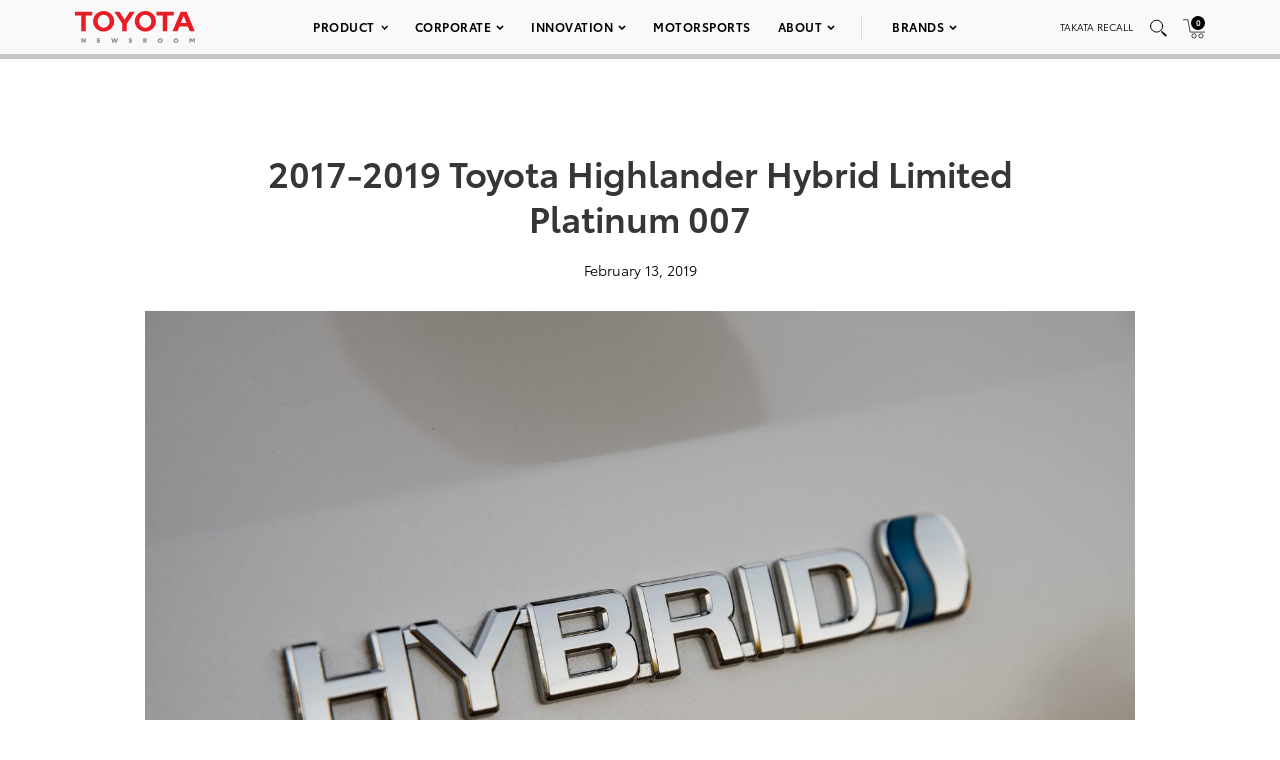

--- FILE ---
content_type: text/html; charset=utf-8
request_url: https://www.google.com/recaptcha/api2/anchor?ar=1&k=6Ldl55gUAAAAAODWLNyPR_2KfYHNm-DfOveo0xfH&co=aHR0cHM6Ly9wcmVzc3Jvb20udG95b3RhLmNvbTo0NDM.&hl=en&v=N67nZn4AqZkNcbeMu4prBgzg&size=normal&anchor-ms=20000&execute-ms=30000&cb=f354332ubsn3
body_size: 49582
content:
<!DOCTYPE HTML><html dir="ltr" lang="en"><head><meta http-equiv="Content-Type" content="text/html; charset=UTF-8">
<meta http-equiv="X-UA-Compatible" content="IE=edge">
<title>reCAPTCHA</title>
<style type="text/css">
/* cyrillic-ext */
@font-face {
  font-family: 'Roboto';
  font-style: normal;
  font-weight: 400;
  font-stretch: 100%;
  src: url(//fonts.gstatic.com/s/roboto/v48/KFO7CnqEu92Fr1ME7kSn66aGLdTylUAMa3GUBHMdazTgWw.woff2) format('woff2');
  unicode-range: U+0460-052F, U+1C80-1C8A, U+20B4, U+2DE0-2DFF, U+A640-A69F, U+FE2E-FE2F;
}
/* cyrillic */
@font-face {
  font-family: 'Roboto';
  font-style: normal;
  font-weight: 400;
  font-stretch: 100%;
  src: url(//fonts.gstatic.com/s/roboto/v48/KFO7CnqEu92Fr1ME7kSn66aGLdTylUAMa3iUBHMdazTgWw.woff2) format('woff2');
  unicode-range: U+0301, U+0400-045F, U+0490-0491, U+04B0-04B1, U+2116;
}
/* greek-ext */
@font-face {
  font-family: 'Roboto';
  font-style: normal;
  font-weight: 400;
  font-stretch: 100%;
  src: url(//fonts.gstatic.com/s/roboto/v48/KFO7CnqEu92Fr1ME7kSn66aGLdTylUAMa3CUBHMdazTgWw.woff2) format('woff2');
  unicode-range: U+1F00-1FFF;
}
/* greek */
@font-face {
  font-family: 'Roboto';
  font-style: normal;
  font-weight: 400;
  font-stretch: 100%;
  src: url(//fonts.gstatic.com/s/roboto/v48/KFO7CnqEu92Fr1ME7kSn66aGLdTylUAMa3-UBHMdazTgWw.woff2) format('woff2');
  unicode-range: U+0370-0377, U+037A-037F, U+0384-038A, U+038C, U+038E-03A1, U+03A3-03FF;
}
/* math */
@font-face {
  font-family: 'Roboto';
  font-style: normal;
  font-weight: 400;
  font-stretch: 100%;
  src: url(//fonts.gstatic.com/s/roboto/v48/KFO7CnqEu92Fr1ME7kSn66aGLdTylUAMawCUBHMdazTgWw.woff2) format('woff2');
  unicode-range: U+0302-0303, U+0305, U+0307-0308, U+0310, U+0312, U+0315, U+031A, U+0326-0327, U+032C, U+032F-0330, U+0332-0333, U+0338, U+033A, U+0346, U+034D, U+0391-03A1, U+03A3-03A9, U+03B1-03C9, U+03D1, U+03D5-03D6, U+03F0-03F1, U+03F4-03F5, U+2016-2017, U+2034-2038, U+203C, U+2040, U+2043, U+2047, U+2050, U+2057, U+205F, U+2070-2071, U+2074-208E, U+2090-209C, U+20D0-20DC, U+20E1, U+20E5-20EF, U+2100-2112, U+2114-2115, U+2117-2121, U+2123-214F, U+2190, U+2192, U+2194-21AE, U+21B0-21E5, U+21F1-21F2, U+21F4-2211, U+2213-2214, U+2216-22FF, U+2308-230B, U+2310, U+2319, U+231C-2321, U+2336-237A, U+237C, U+2395, U+239B-23B7, U+23D0, U+23DC-23E1, U+2474-2475, U+25AF, U+25B3, U+25B7, U+25BD, U+25C1, U+25CA, U+25CC, U+25FB, U+266D-266F, U+27C0-27FF, U+2900-2AFF, U+2B0E-2B11, U+2B30-2B4C, U+2BFE, U+3030, U+FF5B, U+FF5D, U+1D400-1D7FF, U+1EE00-1EEFF;
}
/* symbols */
@font-face {
  font-family: 'Roboto';
  font-style: normal;
  font-weight: 400;
  font-stretch: 100%;
  src: url(//fonts.gstatic.com/s/roboto/v48/KFO7CnqEu92Fr1ME7kSn66aGLdTylUAMaxKUBHMdazTgWw.woff2) format('woff2');
  unicode-range: U+0001-000C, U+000E-001F, U+007F-009F, U+20DD-20E0, U+20E2-20E4, U+2150-218F, U+2190, U+2192, U+2194-2199, U+21AF, U+21E6-21F0, U+21F3, U+2218-2219, U+2299, U+22C4-22C6, U+2300-243F, U+2440-244A, U+2460-24FF, U+25A0-27BF, U+2800-28FF, U+2921-2922, U+2981, U+29BF, U+29EB, U+2B00-2BFF, U+4DC0-4DFF, U+FFF9-FFFB, U+10140-1018E, U+10190-1019C, U+101A0, U+101D0-101FD, U+102E0-102FB, U+10E60-10E7E, U+1D2C0-1D2D3, U+1D2E0-1D37F, U+1F000-1F0FF, U+1F100-1F1AD, U+1F1E6-1F1FF, U+1F30D-1F30F, U+1F315, U+1F31C, U+1F31E, U+1F320-1F32C, U+1F336, U+1F378, U+1F37D, U+1F382, U+1F393-1F39F, U+1F3A7-1F3A8, U+1F3AC-1F3AF, U+1F3C2, U+1F3C4-1F3C6, U+1F3CA-1F3CE, U+1F3D4-1F3E0, U+1F3ED, U+1F3F1-1F3F3, U+1F3F5-1F3F7, U+1F408, U+1F415, U+1F41F, U+1F426, U+1F43F, U+1F441-1F442, U+1F444, U+1F446-1F449, U+1F44C-1F44E, U+1F453, U+1F46A, U+1F47D, U+1F4A3, U+1F4B0, U+1F4B3, U+1F4B9, U+1F4BB, U+1F4BF, U+1F4C8-1F4CB, U+1F4D6, U+1F4DA, U+1F4DF, U+1F4E3-1F4E6, U+1F4EA-1F4ED, U+1F4F7, U+1F4F9-1F4FB, U+1F4FD-1F4FE, U+1F503, U+1F507-1F50B, U+1F50D, U+1F512-1F513, U+1F53E-1F54A, U+1F54F-1F5FA, U+1F610, U+1F650-1F67F, U+1F687, U+1F68D, U+1F691, U+1F694, U+1F698, U+1F6AD, U+1F6B2, U+1F6B9-1F6BA, U+1F6BC, U+1F6C6-1F6CF, U+1F6D3-1F6D7, U+1F6E0-1F6EA, U+1F6F0-1F6F3, U+1F6F7-1F6FC, U+1F700-1F7FF, U+1F800-1F80B, U+1F810-1F847, U+1F850-1F859, U+1F860-1F887, U+1F890-1F8AD, U+1F8B0-1F8BB, U+1F8C0-1F8C1, U+1F900-1F90B, U+1F93B, U+1F946, U+1F984, U+1F996, U+1F9E9, U+1FA00-1FA6F, U+1FA70-1FA7C, U+1FA80-1FA89, U+1FA8F-1FAC6, U+1FACE-1FADC, U+1FADF-1FAE9, U+1FAF0-1FAF8, U+1FB00-1FBFF;
}
/* vietnamese */
@font-face {
  font-family: 'Roboto';
  font-style: normal;
  font-weight: 400;
  font-stretch: 100%;
  src: url(//fonts.gstatic.com/s/roboto/v48/KFO7CnqEu92Fr1ME7kSn66aGLdTylUAMa3OUBHMdazTgWw.woff2) format('woff2');
  unicode-range: U+0102-0103, U+0110-0111, U+0128-0129, U+0168-0169, U+01A0-01A1, U+01AF-01B0, U+0300-0301, U+0303-0304, U+0308-0309, U+0323, U+0329, U+1EA0-1EF9, U+20AB;
}
/* latin-ext */
@font-face {
  font-family: 'Roboto';
  font-style: normal;
  font-weight: 400;
  font-stretch: 100%;
  src: url(//fonts.gstatic.com/s/roboto/v48/KFO7CnqEu92Fr1ME7kSn66aGLdTylUAMa3KUBHMdazTgWw.woff2) format('woff2');
  unicode-range: U+0100-02BA, U+02BD-02C5, U+02C7-02CC, U+02CE-02D7, U+02DD-02FF, U+0304, U+0308, U+0329, U+1D00-1DBF, U+1E00-1E9F, U+1EF2-1EFF, U+2020, U+20A0-20AB, U+20AD-20C0, U+2113, U+2C60-2C7F, U+A720-A7FF;
}
/* latin */
@font-face {
  font-family: 'Roboto';
  font-style: normal;
  font-weight: 400;
  font-stretch: 100%;
  src: url(//fonts.gstatic.com/s/roboto/v48/KFO7CnqEu92Fr1ME7kSn66aGLdTylUAMa3yUBHMdazQ.woff2) format('woff2');
  unicode-range: U+0000-00FF, U+0131, U+0152-0153, U+02BB-02BC, U+02C6, U+02DA, U+02DC, U+0304, U+0308, U+0329, U+2000-206F, U+20AC, U+2122, U+2191, U+2193, U+2212, U+2215, U+FEFF, U+FFFD;
}
/* cyrillic-ext */
@font-face {
  font-family: 'Roboto';
  font-style: normal;
  font-weight: 500;
  font-stretch: 100%;
  src: url(//fonts.gstatic.com/s/roboto/v48/KFO7CnqEu92Fr1ME7kSn66aGLdTylUAMa3GUBHMdazTgWw.woff2) format('woff2');
  unicode-range: U+0460-052F, U+1C80-1C8A, U+20B4, U+2DE0-2DFF, U+A640-A69F, U+FE2E-FE2F;
}
/* cyrillic */
@font-face {
  font-family: 'Roboto';
  font-style: normal;
  font-weight: 500;
  font-stretch: 100%;
  src: url(//fonts.gstatic.com/s/roboto/v48/KFO7CnqEu92Fr1ME7kSn66aGLdTylUAMa3iUBHMdazTgWw.woff2) format('woff2');
  unicode-range: U+0301, U+0400-045F, U+0490-0491, U+04B0-04B1, U+2116;
}
/* greek-ext */
@font-face {
  font-family: 'Roboto';
  font-style: normal;
  font-weight: 500;
  font-stretch: 100%;
  src: url(//fonts.gstatic.com/s/roboto/v48/KFO7CnqEu92Fr1ME7kSn66aGLdTylUAMa3CUBHMdazTgWw.woff2) format('woff2');
  unicode-range: U+1F00-1FFF;
}
/* greek */
@font-face {
  font-family: 'Roboto';
  font-style: normal;
  font-weight: 500;
  font-stretch: 100%;
  src: url(//fonts.gstatic.com/s/roboto/v48/KFO7CnqEu92Fr1ME7kSn66aGLdTylUAMa3-UBHMdazTgWw.woff2) format('woff2');
  unicode-range: U+0370-0377, U+037A-037F, U+0384-038A, U+038C, U+038E-03A1, U+03A3-03FF;
}
/* math */
@font-face {
  font-family: 'Roboto';
  font-style: normal;
  font-weight: 500;
  font-stretch: 100%;
  src: url(//fonts.gstatic.com/s/roboto/v48/KFO7CnqEu92Fr1ME7kSn66aGLdTylUAMawCUBHMdazTgWw.woff2) format('woff2');
  unicode-range: U+0302-0303, U+0305, U+0307-0308, U+0310, U+0312, U+0315, U+031A, U+0326-0327, U+032C, U+032F-0330, U+0332-0333, U+0338, U+033A, U+0346, U+034D, U+0391-03A1, U+03A3-03A9, U+03B1-03C9, U+03D1, U+03D5-03D6, U+03F0-03F1, U+03F4-03F5, U+2016-2017, U+2034-2038, U+203C, U+2040, U+2043, U+2047, U+2050, U+2057, U+205F, U+2070-2071, U+2074-208E, U+2090-209C, U+20D0-20DC, U+20E1, U+20E5-20EF, U+2100-2112, U+2114-2115, U+2117-2121, U+2123-214F, U+2190, U+2192, U+2194-21AE, U+21B0-21E5, U+21F1-21F2, U+21F4-2211, U+2213-2214, U+2216-22FF, U+2308-230B, U+2310, U+2319, U+231C-2321, U+2336-237A, U+237C, U+2395, U+239B-23B7, U+23D0, U+23DC-23E1, U+2474-2475, U+25AF, U+25B3, U+25B7, U+25BD, U+25C1, U+25CA, U+25CC, U+25FB, U+266D-266F, U+27C0-27FF, U+2900-2AFF, U+2B0E-2B11, U+2B30-2B4C, U+2BFE, U+3030, U+FF5B, U+FF5D, U+1D400-1D7FF, U+1EE00-1EEFF;
}
/* symbols */
@font-face {
  font-family: 'Roboto';
  font-style: normal;
  font-weight: 500;
  font-stretch: 100%;
  src: url(//fonts.gstatic.com/s/roboto/v48/KFO7CnqEu92Fr1ME7kSn66aGLdTylUAMaxKUBHMdazTgWw.woff2) format('woff2');
  unicode-range: U+0001-000C, U+000E-001F, U+007F-009F, U+20DD-20E0, U+20E2-20E4, U+2150-218F, U+2190, U+2192, U+2194-2199, U+21AF, U+21E6-21F0, U+21F3, U+2218-2219, U+2299, U+22C4-22C6, U+2300-243F, U+2440-244A, U+2460-24FF, U+25A0-27BF, U+2800-28FF, U+2921-2922, U+2981, U+29BF, U+29EB, U+2B00-2BFF, U+4DC0-4DFF, U+FFF9-FFFB, U+10140-1018E, U+10190-1019C, U+101A0, U+101D0-101FD, U+102E0-102FB, U+10E60-10E7E, U+1D2C0-1D2D3, U+1D2E0-1D37F, U+1F000-1F0FF, U+1F100-1F1AD, U+1F1E6-1F1FF, U+1F30D-1F30F, U+1F315, U+1F31C, U+1F31E, U+1F320-1F32C, U+1F336, U+1F378, U+1F37D, U+1F382, U+1F393-1F39F, U+1F3A7-1F3A8, U+1F3AC-1F3AF, U+1F3C2, U+1F3C4-1F3C6, U+1F3CA-1F3CE, U+1F3D4-1F3E0, U+1F3ED, U+1F3F1-1F3F3, U+1F3F5-1F3F7, U+1F408, U+1F415, U+1F41F, U+1F426, U+1F43F, U+1F441-1F442, U+1F444, U+1F446-1F449, U+1F44C-1F44E, U+1F453, U+1F46A, U+1F47D, U+1F4A3, U+1F4B0, U+1F4B3, U+1F4B9, U+1F4BB, U+1F4BF, U+1F4C8-1F4CB, U+1F4D6, U+1F4DA, U+1F4DF, U+1F4E3-1F4E6, U+1F4EA-1F4ED, U+1F4F7, U+1F4F9-1F4FB, U+1F4FD-1F4FE, U+1F503, U+1F507-1F50B, U+1F50D, U+1F512-1F513, U+1F53E-1F54A, U+1F54F-1F5FA, U+1F610, U+1F650-1F67F, U+1F687, U+1F68D, U+1F691, U+1F694, U+1F698, U+1F6AD, U+1F6B2, U+1F6B9-1F6BA, U+1F6BC, U+1F6C6-1F6CF, U+1F6D3-1F6D7, U+1F6E0-1F6EA, U+1F6F0-1F6F3, U+1F6F7-1F6FC, U+1F700-1F7FF, U+1F800-1F80B, U+1F810-1F847, U+1F850-1F859, U+1F860-1F887, U+1F890-1F8AD, U+1F8B0-1F8BB, U+1F8C0-1F8C1, U+1F900-1F90B, U+1F93B, U+1F946, U+1F984, U+1F996, U+1F9E9, U+1FA00-1FA6F, U+1FA70-1FA7C, U+1FA80-1FA89, U+1FA8F-1FAC6, U+1FACE-1FADC, U+1FADF-1FAE9, U+1FAF0-1FAF8, U+1FB00-1FBFF;
}
/* vietnamese */
@font-face {
  font-family: 'Roboto';
  font-style: normal;
  font-weight: 500;
  font-stretch: 100%;
  src: url(//fonts.gstatic.com/s/roboto/v48/KFO7CnqEu92Fr1ME7kSn66aGLdTylUAMa3OUBHMdazTgWw.woff2) format('woff2');
  unicode-range: U+0102-0103, U+0110-0111, U+0128-0129, U+0168-0169, U+01A0-01A1, U+01AF-01B0, U+0300-0301, U+0303-0304, U+0308-0309, U+0323, U+0329, U+1EA0-1EF9, U+20AB;
}
/* latin-ext */
@font-face {
  font-family: 'Roboto';
  font-style: normal;
  font-weight: 500;
  font-stretch: 100%;
  src: url(//fonts.gstatic.com/s/roboto/v48/KFO7CnqEu92Fr1ME7kSn66aGLdTylUAMa3KUBHMdazTgWw.woff2) format('woff2');
  unicode-range: U+0100-02BA, U+02BD-02C5, U+02C7-02CC, U+02CE-02D7, U+02DD-02FF, U+0304, U+0308, U+0329, U+1D00-1DBF, U+1E00-1E9F, U+1EF2-1EFF, U+2020, U+20A0-20AB, U+20AD-20C0, U+2113, U+2C60-2C7F, U+A720-A7FF;
}
/* latin */
@font-face {
  font-family: 'Roboto';
  font-style: normal;
  font-weight: 500;
  font-stretch: 100%;
  src: url(//fonts.gstatic.com/s/roboto/v48/KFO7CnqEu92Fr1ME7kSn66aGLdTylUAMa3yUBHMdazQ.woff2) format('woff2');
  unicode-range: U+0000-00FF, U+0131, U+0152-0153, U+02BB-02BC, U+02C6, U+02DA, U+02DC, U+0304, U+0308, U+0329, U+2000-206F, U+20AC, U+2122, U+2191, U+2193, U+2212, U+2215, U+FEFF, U+FFFD;
}
/* cyrillic-ext */
@font-face {
  font-family: 'Roboto';
  font-style: normal;
  font-weight: 900;
  font-stretch: 100%;
  src: url(//fonts.gstatic.com/s/roboto/v48/KFO7CnqEu92Fr1ME7kSn66aGLdTylUAMa3GUBHMdazTgWw.woff2) format('woff2');
  unicode-range: U+0460-052F, U+1C80-1C8A, U+20B4, U+2DE0-2DFF, U+A640-A69F, U+FE2E-FE2F;
}
/* cyrillic */
@font-face {
  font-family: 'Roboto';
  font-style: normal;
  font-weight: 900;
  font-stretch: 100%;
  src: url(//fonts.gstatic.com/s/roboto/v48/KFO7CnqEu92Fr1ME7kSn66aGLdTylUAMa3iUBHMdazTgWw.woff2) format('woff2');
  unicode-range: U+0301, U+0400-045F, U+0490-0491, U+04B0-04B1, U+2116;
}
/* greek-ext */
@font-face {
  font-family: 'Roboto';
  font-style: normal;
  font-weight: 900;
  font-stretch: 100%;
  src: url(//fonts.gstatic.com/s/roboto/v48/KFO7CnqEu92Fr1ME7kSn66aGLdTylUAMa3CUBHMdazTgWw.woff2) format('woff2');
  unicode-range: U+1F00-1FFF;
}
/* greek */
@font-face {
  font-family: 'Roboto';
  font-style: normal;
  font-weight: 900;
  font-stretch: 100%;
  src: url(//fonts.gstatic.com/s/roboto/v48/KFO7CnqEu92Fr1ME7kSn66aGLdTylUAMa3-UBHMdazTgWw.woff2) format('woff2');
  unicode-range: U+0370-0377, U+037A-037F, U+0384-038A, U+038C, U+038E-03A1, U+03A3-03FF;
}
/* math */
@font-face {
  font-family: 'Roboto';
  font-style: normal;
  font-weight: 900;
  font-stretch: 100%;
  src: url(//fonts.gstatic.com/s/roboto/v48/KFO7CnqEu92Fr1ME7kSn66aGLdTylUAMawCUBHMdazTgWw.woff2) format('woff2');
  unicode-range: U+0302-0303, U+0305, U+0307-0308, U+0310, U+0312, U+0315, U+031A, U+0326-0327, U+032C, U+032F-0330, U+0332-0333, U+0338, U+033A, U+0346, U+034D, U+0391-03A1, U+03A3-03A9, U+03B1-03C9, U+03D1, U+03D5-03D6, U+03F0-03F1, U+03F4-03F5, U+2016-2017, U+2034-2038, U+203C, U+2040, U+2043, U+2047, U+2050, U+2057, U+205F, U+2070-2071, U+2074-208E, U+2090-209C, U+20D0-20DC, U+20E1, U+20E5-20EF, U+2100-2112, U+2114-2115, U+2117-2121, U+2123-214F, U+2190, U+2192, U+2194-21AE, U+21B0-21E5, U+21F1-21F2, U+21F4-2211, U+2213-2214, U+2216-22FF, U+2308-230B, U+2310, U+2319, U+231C-2321, U+2336-237A, U+237C, U+2395, U+239B-23B7, U+23D0, U+23DC-23E1, U+2474-2475, U+25AF, U+25B3, U+25B7, U+25BD, U+25C1, U+25CA, U+25CC, U+25FB, U+266D-266F, U+27C0-27FF, U+2900-2AFF, U+2B0E-2B11, U+2B30-2B4C, U+2BFE, U+3030, U+FF5B, U+FF5D, U+1D400-1D7FF, U+1EE00-1EEFF;
}
/* symbols */
@font-face {
  font-family: 'Roboto';
  font-style: normal;
  font-weight: 900;
  font-stretch: 100%;
  src: url(//fonts.gstatic.com/s/roboto/v48/KFO7CnqEu92Fr1ME7kSn66aGLdTylUAMaxKUBHMdazTgWw.woff2) format('woff2');
  unicode-range: U+0001-000C, U+000E-001F, U+007F-009F, U+20DD-20E0, U+20E2-20E4, U+2150-218F, U+2190, U+2192, U+2194-2199, U+21AF, U+21E6-21F0, U+21F3, U+2218-2219, U+2299, U+22C4-22C6, U+2300-243F, U+2440-244A, U+2460-24FF, U+25A0-27BF, U+2800-28FF, U+2921-2922, U+2981, U+29BF, U+29EB, U+2B00-2BFF, U+4DC0-4DFF, U+FFF9-FFFB, U+10140-1018E, U+10190-1019C, U+101A0, U+101D0-101FD, U+102E0-102FB, U+10E60-10E7E, U+1D2C0-1D2D3, U+1D2E0-1D37F, U+1F000-1F0FF, U+1F100-1F1AD, U+1F1E6-1F1FF, U+1F30D-1F30F, U+1F315, U+1F31C, U+1F31E, U+1F320-1F32C, U+1F336, U+1F378, U+1F37D, U+1F382, U+1F393-1F39F, U+1F3A7-1F3A8, U+1F3AC-1F3AF, U+1F3C2, U+1F3C4-1F3C6, U+1F3CA-1F3CE, U+1F3D4-1F3E0, U+1F3ED, U+1F3F1-1F3F3, U+1F3F5-1F3F7, U+1F408, U+1F415, U+1F41F, U+1F426, U+1F43F, U+1F441-1F442, U+1F444, U+1F446-1F449, U+1F44C-1F44E, U+1F453, U+1F46A, U+1F47D, U+1F4A3, U+1F4B0, U+1F4B3, U+1F4B9, U+1F4BB, U+1F4BF, U+1F4C8-1F4CB, U+1F4D6, U+1F4DA, U+1F4DF, U+1F4E3-1F4E6, U+1F4EA-1F4ED, U+1F4F7, U+1F4F9-1F4FB, U+1F4FD-1F4FE, U+1F503, U+1F507-1F50B, U+1F50D, U+1F512-1F513, U+1F53E-1F54A, U+1F54F-1F5FA, U+1F610, U+1F650-1F67F, U+1F687, U+1F68D, U+1F691, U+1F694, U+1F698, U+1F6AD, U+1F6B2, U+1F6B9-1F6BA, U+1F6BC, U+1F6C6-1F6CF, U+1F6D3-1F6D7, U+1F6E0-1F6EA, U+1F6F0-1F6F3, U+1F6F7-1F6FC, U+1F700-1F7FF, U+1F800-1F80B, U+1F810-1F847, U+1F850-1F859, U+1F860-1F887, U+1F890-1F8AD, U+1F8B0-1F8BB, U+1F8C0-1F8C1, U+1F900-1F90B, U+1F93B, U+1F946, U+1F984, U+1F996, U+1F9E9, U+1FA00-1FA6F, U+1FA70-1FA7C, U+1FA80-1FA89, U+1FA8F-1FAC6, U+1FACE-1FADC, U+1FADF-1FAE9, U+1FAF0-1FAF8, U+1FB00-1FBFF;
}
/* vietnamese */
@font-face {
  font-family: 'Roboto';
  font-style: normal;
  font-weight: 900;
  font-stretch: 100%;
  src: url(//fonts.gstatic.com/s/roboto/v48/KFO7CnqEu92Fr1ME7kSn66aGLdTylUAMa3OUBHMdazTgWw.woff2) format('woff2');
  unicode-range: U+0102-0103, U+0110-0111, U+0128-0129, U+0168-0169, U+01A0-01A1, U+01AF-01B0, U+0300-0301, U+0303-0304, U+0308-0309, U+0323, U+0329, U+1EA0-1EF9, U+20AB;
}
/* latin-ext */
@font-face {
  font-family: 'Roboto';
  font-style: normal;
  font-weight: 900;
  font-stretch: 100%;
  src: url(//fonts.gstatic.com/s/roboto/v48/KFO7CnqEu92Fr1ME7kSn66aGLdTylUAMa3KUBHMdazTgWw.woff2) format('woff2');
  unicode-range: U+0100-02BA, U+02BD-02C5, U+02C7-02CC, U+02CE-02D7, U+02DD-02FF, U+0304, U+0308, U+0329, U+1D00-1DBF, U+1E00-1E9F, U+1EF2-1EFF, U+2020, U+20A0-20AB, U+20AD-20C0, U+2113, U+2C60-2C7F, U+A720-A7FF;
}
/* latin */
@font-face {
  font-family: 'Roboto';
  font-style: normal;
  font-weight: 900;
  font-stretch: 100%;
  src: url(//fonts.gstatic.com/s/roboto/v48/KFO7CnqEu92Fr1ME7kSn66aGLdTylUAMa3yUBHMdazQ.woff2) format('woff2');
  unicode-range: U+0000-00FF, U+0131, U+0152-0153, U+02BB-02BC, U+02C6, U+02DA, U+02DC, U+0304, U+0308, U+0329, U+2000-206F, U+20AC, U+2122, U+2191, U+2193, U+2212, U+2215, U+FEFF, U+FFFD;
}

</style>
<link rel="stylesheet" type="text/css" href="https://www.gstatic.com/recaptcha/releases/N67nZn4AqZkNcbeMu4prBgzg/styles__ltr.css">
<script nonce="V2geRB366_wPqzh5vbYI8g" type="text/javascript">window['__recaptcha_api'] = 'https://www.google.com/recaptcha/api2/';</script>
<script type="text/javascript" src="https://www.gstatic.com/recaptcha/releases/N67nZn4AqZkNcbeMu4prBgzg/recaptcha__en.js" nonce="V2geRB366_wPqzh5vbYI8g">
      
    </script></head>
<body><div id="rc-anchor-alert" class="rc-anchor-alert"></div>
<input type="hidden" id="recaptcha-token" value="[base64]">
<script type="text/javascript" nonce="V2geRB366_wPqzh5vbYI8g">
      recaptcha.anchor.Main.init("[\x22ainput\x22,[\x22bgdata\x22,\x22\x22,\[base64]/[base64]/MjU1Ong/[base64]/[base64]/[base64]/[base64]/[base64]/[base64]/[base64]/[base64]/[base64]/[base64]/[base64]/[base64]/[base64]/[base64]/[base64]\\u003d\x22,\[base64]\\u003d\\u003d\x22,\x22P8KyeV7Ch0IYRcK7w6LDqUllFngBw5PChA12wrsWwpjCkVbDmkVrBcKASlbCp8KRwqk/WCHDpjfCigpUwrHDm8KEacOHw49Dw7rCisKLI2ogP8O3w7bCusKrb8OLZxjDrVU1YMKAw5/[base64]/CqcOgw5o6wr/Di8KxwrbDqxY0wr4QKFDDgRs9wpfDnz7DlU53wqrDtlXDqT3CmsKzw4cvHcOSOsKxw4rDtsKvWXgKw6TDm8OsJhgsaMOXTynDsDIzw4vDuUJvYcOdwq5vKCrDjXF5w43DmMOxwocfwr5HwoTDo8OwwplgF0XCvhx+wp5Jw57CtMObUMKNw7jDlsKMMwx/[base64]/DvsOpw6JdacKOwrnDuSgbwovDg8OyYMKqwqQIdsOLZ8KoEcOqYcOuw4DDqF7DiMKyKsKXewvCqg/DpFY1wolHw7rDrnzCgnDCr8KfYMOZcRvDm8OpOcKab8OCKwzCrsOhwqbDslRFHcOxG8Kyw57DkDLDr8Ohwp3ChsKjWMKvw7bCqMOyw6HDkgYWEMKPW8O4DjcQXMOsfA7DjTLDgMKuYsKZe8KZwq7CgMKsCDTCmsKwwprCizFhw6PCrUAXXsOATxtrwo3Dvi/DlcKyw7XCg8Oew7YoIsOFwqPCrcKjFcO4wq83woXDmMKawqPCp8K3HjwrwqBgfXTDvlDClnbCkjDDjFDDq8OQZiQVw7bCkXLDhlImaRPCn8OFFcO9wq/CjMKpIMOZw5bDpcOvw5h2clM2eUosRQ0ww4fDncOjwonDrGQLWhAXwqvCojpkaMOgSUpEfMOkKWILSCDCvcOhwrIBEWbDtmbDoH3CpsOeUMOXw70bQ8OVw7bDtl/[base64]/[base64]/[base64]/[base64]/CjMK/TsKTwoptwrzCjMKjBm7CncOcfmFpwqNcZh7DnVLDlirDuEfDtUtaw7I6w7tTw5E7wrYww57CtMO1TcK/[base64]/CsOmMUNCCE/DslN0DsKTw7M2bMKNdBnCqx0TBiPDpsOXw6/[base64]/DnMKJwoXDvjF4wrPCl8KHwrVLw6pHw5jDuWE0dEjCs8KQHsKJw6dZw5nCnVHCvFpDw75ww4rCuyXDuytLLMOlHn7DqMKXARPDogU/JsObwqPDpMKSZsKAN0Vgw4xTA8Ogw67DgcK2w7TCocKARgIfwpXCm21eDMKLw6jCuiopCgnDrMKKwo0yw73CmEJqKsOqwozCowvCt1VSwqrCh8K/w6LClMODw55KccOTU0c0c8OHQFJHLyBBw5TCrwc8wq9vwqtlw4nDiSxIwprCrBotwpo1wqdURS7Dr8KBwrFIw5UIMTluw71hwrHCpMKAISN2DzHDlGDClMOSwr7DiTRRw58kw6nCsQTDksOJwo/DhVBMwopNw4k9L8K6wrPDgkfDlWEHOyA7wrzDvRjDpg3DhC9zwpzDijPCv1YZw48Nw5HDpgDChsKgTMKNwrXCgsK3w6cCLmJuw7NZasKAworDuDLDpcKOwrFLw6fCmMKCwpDCviMdw5LDgARvYMKKPyptwp7DlsOHw6/[base64]/CiMOKwq3DnVTCq8O8w67CvA7DvcOsw6/CpMKkw65aFUFnNsOBwpozw4hjNMOKMxUQe8KfBE7Du8KUK8Kpw6bCsDjCqDdTak9Bwq3DtAUhRwnDtsKuCnjCjcOPw6cpC2vDvGTDi8Oaw7BFwr/DicOxPCXDjcKGwqQ/c8KXw6vDs8O9LFw8eETCg2g0woMOBMKFKMO1wrgxwqUYw77CjMO9EMKvw5J1wo/Dl8O9wqgkw63CuUbDmMOlBVdewoXCi2tjI8KbesKSworDtcORwqbDlGHCgMOCR3gMwp/Dtg7Cj0vDj1zDrcKMwrItwrHCu8OnwpVXfi5oBcO9fUoJwojCsyp3dBBCRsOsQMKhwrrDlBcZwoTDnzl9w73DuMOJwopawrHCrVvCvWjDssKHHsKVN8Ozw644wqBXwqjCk8O1TwdtaxfDlsKGw7hyw7DCoh4dwqB7dMK2wr/DnsKuNMK+wqbDkcKDw5Ycw7BSEVMwwpccfgfCr0nCgMO2MAjDk0PDly0dPMK3wpfCo2Y7w5fDj8K2Hw9Tw6XDiMOsd8KtB3/DkCTCqCBRwqtPf27CscOvw6BOXn7CskHDp8OEax/DtMKiJEVrH8KFbTxIwo7Ch8ODa2tVw4BXZHkfw4EVWBfDosK9w6I/GcOWw7DCt8O2NhPCtsOaw6XDgRXDksOdwoAiw408fi3CvMKDfMOdBhzDssONFVLCvMOFwrZPTiAow6ILFWlTK8OswotYw5nCg8OMw6MpSBPCoz4zw5FMw7www6M/w4QGw4/CoMOWw54peMKISnrDgsKzwqtTwofDjlfDs8Ohw7kBC2hWw73DrcKYw4QPKDZRw5HCoUTCucK3VsKPw6LCi3tzwo1Gw5xDwqPDo8K8w4t0UXzDshXDvwfClsKuVcKDwoYSw6jDhMOWJlvCnmLChE7CkF3Co8OGQ8OicMKkRF/[base64]/wq3CqWtGTsK6w6N9w5XCgVPCgsO3BsORwoHClcKkAMKcw5VmMQbCmsO+OxECJ3VPTEJ4DAfCj8Kea10/w495wq0FBhFIwprDnMOjFEJ6UMOQAUBbJnMxWMK/cMOoJMKgPMKXwoMUw5R3wr05wrUdw5ERP0kuRlt0wr9JISbDjMK5w5NOwr3Cn0vDsznDv8OGw4bCgi/CocOzZ8Kewq8iwrrCmnUlDww0JMKHMUQtCcOHIMKVbAbCoUzDnMOyIjJUwplMw45XwrzDo8OmVWcbacKnw4fCtzLDsAjCvcKtwqbDhkwOXHU0wrNiw5XCpmLDhh3CtA5Sw7HCrmzDuAvCnCPDucOLw7UJw5lNNXbDisKDwpw5w4t8NcO2w7/CusO0wojCu3VBwpXCnsKIGMOwwo/DrMObw7B6w7DCl8KEw6YewojCssO4w7stw5vCt2sIwqHClMKUwrZ4w5wJwqocBsOBQD3DtlvDhsKywokxwrfDjMO9fk/CmMOkwqvCnmtZNcKYw7pywqnDrMKEccK1BRnCvivCuCLDuzwWF8KQJjrDg8KQw5JLwoRcM8OAwozCuSTDgcO+B1jCl1otF8Kjf8KCZVLDhQPDr03Dnn43T8Kcwr/DtxlrE2NgRxB8A3Brw4giAQ/Dn0rDrsKkw73CgzgfbgPCvRk/fS/ClsOmw6B5RMKTCGEUwqRQLnhlw53CisOHw6TCvAQLwoN/BjwWwrQmw6TCgjZMwogUZ8O8wq7CqsKRwro4w6prF8OEwqzDm8KuO8OlwqLDmFrDgAPCp8KAw4zDjBsBahZ7woHDjC3DtMKKCzjCqSVLw4vDjgvCpiMww4BIwoLDtsOuwocqwq7DshbDsMORwqE/GycZwqpqBsKUw7zDg0vDp1LCmzDDr8O/wr1VwrTDncKlwpvCsj9xQsOjwpvDgMKJwrcUM2jDvsO/wp0uXsKmw77CgcOjw77DiMKzw7HDmRrDnsKFwpBXw5Nhw5lEO8OWSMKOwoBlIcOdw6rCpcO0wq0zfAUpVA/DsEfCmGjDiEXCsn8Ra8KkPsOXMcK8ODVyw7cheyTCl3LCjMObKcKow7jDsWhnwpF0CcOlN8KYwpZVccKfS8KoGShHw6IDdx9GT8O2w6LDjwzCji5Ww7PDhsKlZ8Obw7nDhS/[base64]/Dn03DgMKAwrU7w6krUSEzw6jCpT/[base64]/wpFSwpzDqwg0w64twpzCkB5YZ8KwOMOxwqfCjsOMUDtkwrLDmhsQYDVaYCnDtcKqDMKvbS4zeMOUXcKFwrbDvcOhw5XCmMKfVmnCmcOkBsOhw7zDvMK8JhrDtR5xw47DqsKWHXbCosOqwp3DqXzCmcOgfsOAU8OuacK/[base64]/CsMKCwprDj30/BsOcw6UHw7rDp8OnWm/Ds8OgW3jDliPDgAYwwpLDkB7Ctl7DssKSDGHDlsKAw7lAYcKORyosYgLDilFrwodVVETDmmDDm8K1w4EDw4cdw51ZLsKAwr84HsO6woM8XmVEw7rCiMOPHMOhU2URwoFkZ8K/wpB0Yg0mw5bCm8Oew6YsElfDgMKARMOsw4DCkcOSwqfCjQ/DtcKdCCrCqVvCqHPCnh98HsOywqjCuy3DoiRCQiTDiDYPwpXDicONKXY5w61nw4wGwpbDksKOw5UYwrIqwojDg8KZPMKjX8K2YsK5wqLClcO0wohnXMKtAEZbwprCsMKEWHNGK0I5X3Jpw5bCoHMIQwM6FT/Dl2/DpFbDq0oRwrDDkDIAw5XCiR3CtsOow4EzcCEzIMKmDwPDn8KTwogtSCfCiFAkw6bDpMKic8OzFjbDu14cw6Qcwq19HMOjKsKJw67ClsOXw4Z0E3hySHLDtBLDmiPDiMOEw5UobcKjwprDny4xGj/[base64]/w6kDw6Uxw6bDk8OPw7B6T2RyaMOxw7EFG8OVwphTwqZNwpBrCcK8Wl/DiMOnAsKBdMOnIgDChcOrwoXCjcKZcwtZwofCqnw1IAXDmFzCphpcw67DvSPDkAMiaWHDjFRnwpzDqMKCw53DrzUVw5fDscO/[base64]/[base64]/[base64]/BsKSccKeWy1FOcKpw5LDk8KNJR5DaxR7wq/Cki7CqWDDvsOsTR8gGMOdPcOqw41eJMKyw4XCgAbDrgzCsBzCj2FewrtoMVZywrzCocK/SAzDucKqw4rCp2pVwrUZw43DiC3CvMKTB8Kxw7bDnsKbwoHCjCbDl8OLwo8yAkjDvcOcwoXDjgIMw7BrD0DDtD80QsO2w6DDtlh0w5h8CHvDmcKZLj4hUycdw7HDo8KyBx/Dj3JfwrscwqbCi8Olc8ORNsKewrp8w5NiD8K8wozCn8KsRRzCrw/Ctiw4w7DDhmNMOMOkUCZXYGlCwpjDpsO2fHcPQR3Cm8O2woVLw5fDncO7Z8OKG8Kiw5bCs11MPWjCsHo6wr9sw77DnMOpBS9nwrfDhBVsw6bCssOTEsORaMOBdD51w7zDrxvCin/CkjtrHcKWw7FTXj8fw4JhRizDvQYuXsOSwrTCkxB6w6jCgTnCmMO3wpPDhjDDu8K2PcKIwqnCmBfDl8KQwrzCl1/Duw9BwpV7wrsJJRHCn8OHw77CvsOLb8OBOTfCosKLbCIpwocZQB/CjFzDhGtON8K7WQfCsWbCpsKUw4zCh8KjbCwfwq3DtMKKwq48w4wQw7XDgTjCtsKsw4pMw5dNw7VywoRaIsKvCWbDk8OQwo/[base64]/CmU0/N1nCt1nDvHLCvsOEfDLCuMKRMSEMw7zCtsKGw51hTsKow7MtwoAgwqAyMQRrdMKgwphywpjCmnHDjsK4ITLCgx3DksKXwp5kb2YwKwjCn8OUBsO9QcKgTcKGw7w7wr/DisOML8OUwrhoA8OTFlLDszhZwo7CmMOzw6UDw7/Cj8K7wpUrW8KaOsK6TsKxfcOIXCbDpwFDw41FwqXDjhNOwrbCtcKvwpnDtwkWTcO2w4IAbUcnw7U7w6BSPsK2Z8KSw4/DiS0oBMK4Mm7CrjRNw7Eyb1/[base64]/CsMKEM8OXL1Nvw5HDusOSa8O6wr1oPcOAfjHChsKdw63CtV7CpS1qw5rCk8Odwq4aPEt0asONBh/CnELCknUcw47Dr8OTw47CoB/Dh3ACIAtUG8KWwpsTQ8Kdw79aw4EPDcOaw4zDu8OPw6Row4nDhF0SOw3Cs8K7w7FTfMO8w5/DisKmwq/CqDJpw5FEeht4YFIzwp1twrUxwol6BsK2TMO9wrnDuBtMY8O5wpjDjMObCAYLw6LCuFbDjnrDswPCmsKLdVVaFcOgF8Oew6BMwqHCj1jCicK7w6zCisOhw4JRJ2lGecKXWTvClcOILyACw4YVwrXDiMOSw7/CvcKHwpDCsTNdw4nCgMKgwo56wpfDhQpcwr/Dp8KNw6Bxwo4cLcKbG8KMw43Di0RcZQh5wpzDvsK3woTCrnHColPDnwjCvWHCiTDDslMgwpYvRTPCicKkw4PDjsKCwoV/AxHDi8KBw53DlVRRYMKmw57CvSJ0w6dyL34HwqwGe0fDqn0Dw7QvCnh9woHCh3wAwrJjNcKNc17DiWTCmsOfw5HCj8KaecKVwr8jwqPCm8Kzwqx0CcOQwrvCmsK9X8K0XT/DuMOVDS/[base64]/DmMOPwoMfwpl1wqXCk8OIw6nCpTdmw6Z7wrB7w7/CiETDt0dCYFtVBMKKwqMBYMOgw67DslLDocOewqx0YcOmX1PCksKAOxZoYzoqwpRawppybkDDhsORe1LDrMKbLVoFwoBuCsOXw5LCiSjCj3jCmTTDtcOCwofCp8O9bsK1ZljDmytnw75LacOdw6MQw6wWVMO7BB3Dq8K8Y8KBw6TDp8KhW1lCCMK8wo/Di2x3wpHDlFnDnsOCAcOdEFHDhxrDoxLCn8OsMnTCtg41w5BBKmxvD8KGw45fBcKZw5/Cv0zChWjDkcOxw77DuD1ew6bDp0ZXCMOFwpTDiivChwVfw4PCl1EBworCs8KnOsOrQsKrw6nCjX9lWSnDqF5xwrpycyXCoxU2woPCtcK6fkMfwoJZwpp4wr4Yw5pvKMKUeMOzwrVmwoUnXizDsEMgPcOPwoHCnBUDwrMcwq/Ci8O+KcOhM8OvHQYmwrkhwoLCocOyeMOJGlJdHsOiJCXDiU/Dv0/DksKOX8KHw7A3McKLwozDtB1DwqzCqMOKMMKTwoPCuwnClk1Xwr95w6E/wrltwqgew6dpRsKfYMK4w5bDjMOPG8KtBR/[base64]/[base64]/CownDs8Oqw58/Q1lnwo5Lw4pcw6TDsBbCrsOZw6UYwrF/[base64]/CkCo5wr0sw4BWS8K2LFE0DMKXw4XChcOPw7PCu3x6w5YURsO1V8O/SHXCondRw65yBXHDuijDhsOswrjCpAxrUx7DtjFlXMORwq1VFxh9W0lATjNvAF/Ch1jCsMO2Fh/DhiDDqzrCi1nCpEvDgyLCuDfDnsOgOcKmGFDDrcOhQ1EvRzF0QRDCm0gKTzN1aMK/[base64]/DolYtGsOXw5BqbcKlO1HCnnbCtDNRw7BAARPDjsKIwpgnw7jClhjDl09JGztKDMK0UxAuw4tLaMO9wo1Yw4AKWiVww7IWwpzCmsKbK8O5wrfCnTPDoB4SW1HDscOxLTVEw7DCuDnClsK/[base64]/Dj8OIXsOfKBLDgsK6w7fDvSFjwrA4FB8Tw40DRcK9McOHwphOGxwuwpt2ZF3Cv34/X8OnCE02TsKywpHCqipyP8KoWMKfEcK5CiTCtGbDv8O2wqrCv8KYwpfDi8OhdcKJwpgpbsOjwq0QwpfCs3gdwqhYwq/ClgLCtH4NAsOJCsOoDylxw5Mba8KBVsOJbgV5Ki7Dvh/[base64]/Cm2rCkD0uNcOmPjMVT8ONLcOQLw7ChAAJCE9EIBgXB8K+wrcxw6xZw4LDvsO8fMK+NsOYwpnCgcObRBfDl8KFw43DojgIwrhow5nChcK2EcKULsOZbBNkw7J+dsOkHmsAwo/DtBLCqEdmwrVQBD/DlMKqOGV7CQbDncOJwoAmMMKNw7LCjcOVw5nCkysEWz3CmcKiwrzDvX4KwqXDm8ODwr4BwqTDtMKzwpjCrMKhSzUVw6LCm17CpXUywrrDmsK0wqk3aMK3wpJcBcKuwoYGPMKrwofCtsK2csOhRsKMw7fCnhnDuMKFw68BX8O9DMKyYsOiw7/CjMODN8OTMBHDoDl/w41Dw4zCu8KmBcOjQ8O6Z8OJTGgGa1DCvDLCvMOGJTgYw4EXw7XDs0hjaATCqCNSeMOcIcOCw5bDv8KQwoDCqxHClnfDlE57w7rCpjDCtcODwo3Dhg7Dg8K6woJDw75xw6cgw48HLCnCkBnDvV8fw4TCmWR+KsOGwp0cwoh+LsKnw7PCnMOuAsKrwrLDnjHCrj/CugLDrsK7NxElwqltYUEdwrLDkkIGPifCpsKeG8OSJxLDusOwEcKud8KWewbDtBHCp8KgfG8wOsOYQMKSwrHDl0vDp3RZwprDgcOXYcOdwo/ChVXDvcKWw6LCqsKwccOtwo3DnUFWw6ZCG8K1w4XDqXR2J1nDnB5Bw5/CvsKgOMOJworDhsKcNMOrw6NXcMOrbcO+EcKQDSgcwotiwq1CwrpOwoXDujBVw7JpZWDDgHg4woTDvMOoFwVbQ1pzfxLDsMO5wpXDkg1sw6UcIRN/PiN9wr8BWUE0HVIWLlnCmyFbw4bDqSzCl8KQw7LCuXBDEE0ewqzDhX/CgsOXw61Zwrhtw4DDlMKWwr8tSh7Cv8KKwoI5wrxOwqTDt8Kyw4bDgytjaCNWw5x2CHwdfS3DqcKSwrV3bUMSZkUPwprClB/[base64]/ClwXCsMKXRigaAhvCqcK1NMOGwqjDmMKDag3DqUXDvEVnw43ChsOrw4RXwr3CiHXDlHzDmFNESX9CBsKTUsKAdcOow7oYwqgHM1TDg2oxwrN6BkDDvMOFwrxCSsKDwr8Zb2cXwpx9w7QfY8OPYTjDqG4CcsOmIiBGbMK8wpQiw5/DpMO+DyjDhyTDpBPCmcONYBrDgMOaw6DDuXLCnMOFwrbDiTluw4XCrsO+NzRYwpwXwrgHH03CoUdJZMKGwos9wr7CpwxbwqZzQsOlRMKDwrnCicKlwp7CuFgiwqkNwpjCjsOuwq/DrGrDmsOAOMKPwqbCsiN2I2k8ICHCscKHwr9sw7h6wqcAMsKgDsO1wo7CuVbCuBspwq4NNj/DqcKWwolBdkUpecKKwpsmRMOaSnxgw70ew59CBTrCpsKRw4LCtMK4Egxcw6XClcKAwpXDugfDkWvCvXLCm8OJw4J4w5Q7w4jDpybDnTklw6p0Y2rDpsOoDRbDpcO2ASfCnMKXcsOaT0/CrcKUw5fDnlElccOpwpXCnSofw6JxwqfDow49w6YSRiB2c8O+wphcw54jw7QEEUd9w4ocwrhmZEg8I8Oqw4HDmUFAw4EcVCUUclnDicKBw49sR8OzKcOVL8O/AsKWwrTDlBYTw6fDgsKNOMKjwrJFDsOSDBJSMhBqwrRaw6EHPsOHdEHDnwZWd8OpwpvCisKFw7IvXFnDkcOdZXRhEcK/woLCkMKhw6HDqsOmwpPCosOUw7fCim5LRcK1wpETUWYPw4TDpAHDoMKIwojDv8K4eMOKwrrDr8KYwq/CpV1Bw5gMLMOiw7ZBw7FhwofDi8KiNkPCvwnDgRBzw4cBCcO1w4jDgMKuTcONw6vCvMKmw6hnMCPDoMKswrXChcKOPGHDvWNYwr7DoCl9w7jCiWrCsANXZAdLY8OUGHtSXkDDjT/CqsO0wojCrMODM2PCvmPCnBUWfyvCtMOSw5tHw7tMwrMzwowud1zCrF3DlMOSe8O0JMO3QSQ8wpXCgiwUw7vChl/CjMOhUcOETQfCtsOfwpDDjMKuw4QNw5PCosO0wrvCkFRcwqt6GVTDicKbw6jCnsKYMSsuJCwAwqx6PMKJwqcfOsKMwrXCssOPwpLCn8K8woRww7DDvMOdw6pEwp1lwqTCkyQNUcKaQ0FcwqXDoMOrwolaw4MEwqDDrSMWWMKjFcOsBUEjUlFfDEgVTSPCrh/DmyrCr8KZwroowpTDicO/WEkgciJuwoRzOcOrwp3DgcOSwoNdbsKiw7coRsOqwoc9dMOzYGHCjMKwfxDCjcOzcGMmFcKBw5xRbRtDNXjCt8OIYEkiABfCs2oOw7/ChQhLwq3CowDDpxVQw5/CssOIJUbChcK0NcKMwrFuOsOowrUgwpVKwqfCn8KEwrowPlfDr8KbESgowq/[base64]/wpMVLxvDh8O2FsOrwoRrwq1cwrA/SMK1TFx1wpV1w60rEMKmw5nDqmsDI8OJRSpBw4jDhMOswqI1wroSw6M1wovDi8KvecO/EMKhwph2wqPCriLCnMOdTkdyV8K/JMK+Vg1afkvCucOuDMKKw6UpJcK+wqVzwptLw781ZMKWwq/Ch8OXwqwrFsKaf8OuQRbDm8OnwqvDo8KdwpnCjFFHIMKfwqLCrX8Vw5TDpcOpL8O/w6TDnsOlWHYNw7zDkiJLwoDCosKoa3AzV8ObagbDv8O2wrvDuS1+GsK6IXnDgcK9XxsAbcO7I0dow6/Do08Uw4VxAHTDjMOwwoLDo8OGw7rDl8ObdsO/w6PCncK+aMOxw5XDg8KOwqHDr3IaE8OZwpXCu8Opw6A/NxQmbcOfw6/DvzZVw45Rw5DDtkF5woDDkUDCq8K8wr3Dv8OiwpjCscKtVsOMBcKHR8OGwqhLwoozw6R4wqzCh8O+w4otf8KzcmjCuBfCkRvDusKWwqDCp3HDocO1djBSQybCpijDgsOZLcKDbFHCkMK/A3oLXcOTdV/[base64]/CpsKNwqV0w6YwHcOzwqwKwqfCrA5XQ8Oqw6/ClwN2wpzCr8OgNShuw6F8wpvCn8KiwpIQIMK1wpEdwqbDjMOTCsKfR8Ksw7s7OzXChcOcw5BgHTXDgFbCrj0ww7LCrUhtwoDCnMOwBcKqDzgHwr3DoMKrflbDhsK/ZUPDp1DDlh7Dgw8MUsO7NcKRHcObw6Mhw5lPwr/CkMKvwoDDohHCr8K2w6UMw4fDtnfDoX53JRsSEgTCpcKgwrMTIsKhwodUwo0awoMYVMK+w6DCksO1SBxvL8Oswo5GwpbCpyBBdMONf3jCg8OTK8K0O8O6w6lWwopuAsObecKXH8OKw43DpsKUw5TCpMOyLWrCv8O2wrx9w7TDl0sAwp4pwrbCvjoiwo/DukZbwpnCrsOOGTp5A8Krw5szBnXDvArDh8KPw6MtwrTCu1nDtMKaw5UJew8wwpcYwrrCi8KmAcO7w47Cs8Ohw5MAw5bDn8OSwpkXAcKbwpYzw53ClyMBPQc4w6HCj3B4w43DkMOkKsOww41hEsOfL8OQwpIBw6HCpMOiwoDCljvDsR7CsAjDoj/[base64]/CtsKVVEgawqVGIsOfwqjDj8O5w7lQAHsJwpFzZMKUDjvDmMKswrQWw4vDnsONWcKmVsODZcOUUcOuw4HCoMOLwo7DhnDDvcOJf8KUwrAwHyzDmFvDk8Khw6LCs8K/woHCrmbCqcKtwroTQ8OgZ8OOWCUhw50CwocQJkhuLcKOemLDsQrCrMOxFA/[base64]/B8OXwqsRNV5LwoAFw77DusO1w602b3jCmgTDgsKbw65/[base64]/d8O9wrlYfMOxwpFpw77CgcOCVsO/w5PDqMKXInDDngHDkcKCw4jCr8K3d3t5MMOwdsOCwrQ6wqYVJ2QgIBpwwrjCiW7Ct8KJUAjDr3vCnlFibEvCpwsXNcOBP8ODJz7Ch1XDusO7woBFwqVQNBLDvMOuw4I7KifCrQjCrilKYcOIw6XDvTJ5w77CocOkKVpzw6vCt8OhR3XCkm8Xw6MAaMKQUMKRw5HDhH/Ds8Kzw6DCi8K8wqQ2XsOGwpPCqjklw4LDosOaWinDmTQdAxrCvnXDm8Olw6tIATbDkm7DnMOJw4Emw53DsELDkAIlwrfCnCbCs8OgNHABRUHCszjDqcO4wpbCi8KRTW/Dr1nDlcO6D8OOw43CgRJmw40LJcKyWVRXbcOTwosCw6vDnklkRMKzWgpmw43DkcKIwqXDvcO3w4TCncKCwq4wKMKMw5YtwoXCq8KHEEIPw5zDt8KewqbCoMKcWsKKw64LDVBhw54swqRUf1xVw4ofLMKCwo0NDBnDhQFBS3/DnMKAw4vDgMO1w41BMFnDpgvCsGLDp8OeLnLCgQDCpsO4w5JFwq/DicKRVsKCwolhHA5xwqTDkMKYcTlmL8KHXsO9OhDCp8OxwrdfP8OzNTEKw5LCgMO8XMOcw4DCgkjCoF0YdSA9IQrDlMKewqrCvGo2WcOMHcO4w6/DqsOgDcO3w4cgLsO8wo47wp5QwobCo8KkVMK0wpfDg8KTK8OLw43DosObw5nDshHDtiphw6gXAMKpwqDCs8KIScK/[base64]/DryBMwoDDgSHCt8KmasKEw7DCpjNhw69NHcOuw4tnHk/CmxZBccO4w4jDrcKWw5zDtRlWw79gPQ3DlyfCjEbDoMKTbDU7w53DqMOaw6LCu8K5w47ClMK2XE3CksOQwoLDqF9WwqDDkCbCjMKxd8Kpw6HCl8Kmc2zDql/CpMOhCMKmwr7Ct0RJw7/[base64]/[base64]/DqQjCqsKuwqBOR2zCqMKJXUcABQTChMObw4ZPwpHDgMOdw6TDrsOowo3ClHDCqEMfXGJbw4DDuMOPAxvCnMOxwqFgwrHDvMOpwrbDnMOEw5bCtcOjwrvChsKeS8OLfcOrw4/DnGFVwq3CkG86JcOjLltlNsO6w7EPwo1Ww4fCocO6KxolwrosNsKKwrRyw73DskzCi23DtnI6w5/Dm0hVw7oNBmvCtE3CpcOEP8ODHTMuYMKyasOwKG7DnhHCvsKBdxfDs8O2wrXCoiQsb8OjaMO2w7UsYsONw4jCiAp1w6LCssOdGB/[base64]/w6jDkcKowp1yWV3DssOww5fCoW7Dnz/ClFo6McOfSsOewpfCu8OJwpDDvgXDncK1fsKJU2/DusKcwo13QWnDnxrDisKMYA9Vw4NSw7x1w6BPw67CosO3fsOww4jDjcOzVAs0wqA8w7QmbcOXJS9mwpNOw6fCmsOTYihoLcORwpXCiMODwojCrgMhGMOoIMKtZgMReGTCgFY2w5XDgcOowqXDk8KEw4vChsK/w78fw43Dqgwfw74HOUB3YcKLw5vDhz7CpC7CtDNDw5HCkMOPI23CjB1/W3nCt2PCuWNQwqVqwpvDmsKIw4LDqGPDv8KDw7PCl8OVw5RVK8OSXMO+DhFbGlwsZsKVw4pSwp5Rw4Aiw7g3w4lFwqMvw5XDtsO7BAliw5toRSzDp8KfMcKgw5zCncKcE8OAOybDuj/[base64]/DnCjCuVBlwq7DgsKnGTvDhhDCn8OyLnbDrX/[base64]/Cpx3Dm8KjcsKOIGRFQG93VcKlS8KiG8ONZHIbw4zDtVPDjcObAcKpwpvCvMKwwoREesO/wqbCtSjDt8KHwoHCgVZ9wq9UwqvCuMK3w4nDiT7DmS97wq3Cs8KTwoUEw4XDvytMwoPCm28bO8OsPMOKw45vw7Fgw6nCssOUPRl3w5pqw5nCn0vDj1PDiG/[base64]/CnTDCtDzClHVSU8KuSTYrw5vCgF1+RcO/[base64]/DmznDsTjCgMK/[base64]/wrrDkCcPQcOTMMKcdMO5w4fClcOXGirCrcOYVcK4PMKZwr8Tw6VQw7bCmMOWw7MVwq7DtMKIw6EDwqDDqW/CmjMEwr0ewp5Ew6bDpm5eY8K7w4vDrMO0YFoWTMKrw4Z9w7jCrWU/wqbDtsOzwrzCvMKXwpzCocK5MMKYwr99wrQIwo98w6nCgRgQw4rCowzDlmDCpw5bQcOPwo5lw7xXFcKGwqLDhsKGTR3CuTpqVzrCrcOXHsOjwprDsTrCrX4yXcKHw65vw5ZoMG4fw6/DhMOUQ8OjUcO1wqRZwqvDtEDDsMKkAWnDh1/DtsO6w4s3DT3DrlRkwoZTw7Z1GlLDrcOOw5RBKFDCsMKNSGzDvn4Vw7rCogTCsFLDhigjw6TDm0/DpT1fK2JMw7LCnSTChMKxRwlOTsOoA1TCgcOaw7HDtBjCgcK3UUtTw6huwrdkTg7Cji7DjsOsw7I+w4DCsj3Dph1RwpnDlS1TNEVjw5kBwqnCs8OYw6lxwoRaZcORXEc0Gxd2cn/Cm8Kvw5ohw5EIw6TDpcK0FMKMSMONXTrCuDLDs8O5Ol4kMVgNw4l+MT3DtsOXdcOswrbDhW7Cu8K9wrXDt8KWwqrCpCjCp8KQcF3CmsKawo7DoMKuw6zDqMO6PC/[base64]/WsOVw7HDnsKOw5oVJkpQcXDCqMKdw64nX8OzKmrDqMKnTEnCocOow6c8S8KFPsK/fMKAE8KSwqpawobCjA4fwpZ8w7TDhEpLwqHCsXwrwqTDrFthCcOIw6pDw7zDknTCk0ISw6fCpMOgw6zCkMKFw7tYRGh4QB3CpxpSS8KZaGfCgsKzTCxQS8OlwrtbIQwlM8OQw5/DtD7DnsOWT8O5VMODYsK3w5hMOiFweXkXWgs0wpfDtR1wBDNNwr9mwoknwp3DjBtsE2ZgNjjCgsKJw74FDwYxb8OuwqLCu2HDrMK6JjHDvRtoTjFRw7nDvQFpwpRkbEXDvMORwqXCgCjCmhnDhyciw7zDuMKUwocMw45UPm/[base64]/[base64]/[base64]/Dm8KUwoXCl8KJw6HDu8K3w6R5w5PCqMOhQCISYcKlwp/DoMOww5AtGhU3woNeZV7CowDDmcOSw5rCg8KdV8K5ZgjDnlMHwo0hw6Z4wrjCkALDhMOUTRXDuXvDjsK+wpnDpDnDkG/CtcO0wr1qAArCkkcpwrAAw59Zw4dOCMKICyV6w7nChMOKw4XCjj/CgCjCnWPCrU7Clwdje8OSBVdgDMKuwoXDkQAVw63DvQjDicONCsKENVfDscKWw7nCpQvCkh8Gw7zCqBoSTVEQwrp0S8KuRMK5wrLCuGzCrTbCt8OXeMKSDUB+RgQUw4/[base64]/[base64]/acOGbcOewq/CrsKHw77CqnPCocO8V8KOPcKEwoLDpWtYTVpxY8KkW8KqJMKfwp7CrMOSw40Aw48qw4/CjwcdwrPCsEvDrV3CokbDqWQVwqDDpcK2JMOHwrdVVUQAwrXCuMKnJUPCk0ZzwqEkwrJXFsKXf0ICTcK2KkDDhgElwpENwo7Cu8OKc8KAG8OpwqVtw5fCk8K7eMO2TcKtScKFP0Q9wprCkMKCM1jCkkLDo8ObWl4eUysaAiHCv8O8IcOnw5ZXFMKgw71HF3TCpyLCsC/[base64]/DtkvDssOdw4TCrcKjY8Kgw6bDuBzCsMKLw69gwpMISwrDphciwqJ1wrlrDGcpwp/Cv8KqCcOEekjDtBQqwqPDh8OFw4HDrmFWw7HCk8KpGMKebjptZD/[base64]/EX7CjTnDmDTCt2zDk1jDlkjCkA7DtsKFE8KVfMK8J8KOfHrCnXhhwp7CnG4AFGgzCV/DoE3CqTvCr8K9QExaw6cvwrhtwoTDgMOHZxxLw77ClcOlwozDksONw67Di8OhT3bCpRMoUsKZwo/DpGoLwpB7NnLCuBQ2w53Ct8KnOCTDocKQOsOWwoHDhz8uH8O+w6XCuWtMGcOUw6o0wpcTwqvDhlfDsRsZTsKDw4sxwrMIw4I1PcOIaW/ChcKtw4YKHcKOfMK1dHXDscKqBycIw5hiw73CnMKYeBbCs8OGHsOzTMKdXcOResKBMMKFwrnDjxNFwrthfcOQHMKkw6cbw71/YcOxasKLY8OtAMK+w6FjDVvCtEfDn8ODwr3DksOHSMKLw53Dh8K0w5B4AcK7AcO9w4c6wr19w64JwqZiwq/DkMOqw7jClx0hX8KTIcKJw7tgwrTDusKWwoMTejN/[base64]/w77Ct8KnGSoAbwXDjXXCpsOSw5fCs8K2wrZRCH5NwojDjjrCjMKTHUNSwpnClsKXwqIcLXg0w7/Cg37CgsKSwo8NWMKxZMKqwrDDqTDDnMO8wpwawrkfG8O8w6wBUcKww4vCksOmw5HDq3fChsOBwpgQw7BRwr92J8OawotEw67CjDJpX1nDkMO7w4h+ZDgYw4DDgRPCh8KDwocrw6bDsj7DmQ88SGbDmVvDkEIydmbDujHDlMKxw5zCmcOPw40wRsOoe8Ohw5fClwTCkU/CiDXDrxrDuF/CjsOowrlNw5Rsw6ZafzzDiMOgwpXDv8KCw4PCnGDDpcK/w49Wfw4VwoArw6sZTQ/CosOnw7MMw49fNFLDicKPZcO5TmAiwoh/[base64]/DpcKBwrsxZcOuwqIJLcOcwpLDpsOXwqphdMOgwp55wpXDqCbCpMKyw6NUNcO2JnNkwoHDncKFIMKEPUA0SsO/w5pefMK/JcKyw6gNdicVZMOeRsKXwp4gL8O3T8K3w7NWw4TCg0rDt8Ocw7fCsn/DqsOcUX/CuMKUPsKBNsOfw5LDuCp8e8K3wrfDlsOaBMKxwoRQw57DjTQ9w4UcTcOmwovCicOBTMO2bF/Csno4ZjpUbybCoBvCjcKoQlUawprDrXl0wqTDsMKJw7fCosO8DFbDuXDDoxHDuTVhEsOiBgoJwr3Ci8O4LcOeJmIWesKsw7gPw4jDgsOCa8OycEzDgBvCnMKVKMKpXcKcw5oYw5/Clz07Q8KQw6w1w51iwpIAw5Ncw64xwoDDo8K2B3XDg0kiRCvCkg7ClxIue3oKwpFzw6fDnMOGwoIrV8Kya3B+O8OOSMK7VcKswq4mwo1xZcOyGWVFwovCk8Ohwr3DhzNyeUvCiABXH8KDLEfCsF3Dv1DCu8K8d8Okw6LChsOQecOKXX/CpcOSwpFqw6gMRsO7wp7DpT/[base64]/P1Ehw57CsXfDoEpfFsKkczLDu8KueBPCtcKwAcKzw4tHWRzDmQReKxrDknM3wo18wrHDsls1w4oYF8K/e3gJMsOXw6IewrRZdBBJCMOow4gMRsKydMOVe8OxVSDCtcO5w6NQw63DisOTw4HDt8OFbArChMKzD8O+AsOcIW3DqgvDisOOw6XDosOdwpRqwo7DkMO9w5nDocOSB381JMKLw5lrwo/Cr1l/PEXDrE9NYMOnw5/CssO2w5c2fMK4HsOYRsK0w43CjD9uCsOyw4vDsFnDvsKJYgEtw6fDgTkwWcOGYkTCvcKfw4cmwoBlwrjDgjljw5DDv8Ktw5DCrG4owrfDt8ODIERlwoPDusKyeMKewoJ1XVQ9w709wr/DmVdZwofCrAF0VgXDlRTCqSTDqcKLK8OuwrcdbjrCpUzDsBzCjibCukMkwoIWwrkPw6bCphjDuAHDpsOkRXzCo2XDl8KJfMKxBhkJE17DoCoDwqnCtMOnw5TCusOZw6fDjh/CiTHDh3TCk2TDlcKCWcK0wqwEwog3X3t9w7TCoF1Bwr0UNVhgwpBKBMKUTgnCoFN9wqgkf8Kdc8Kswrgvw4TDh8OtdMOeNMOZJ1sowqzDk8OcTQZOBsKuw7Ivw7rCunPDsm/DjMOBwoZPSkRQd1hqwo5Qw6x7w5h3w5EPb181Yk/CvVxgwqEnwpIww5vCt8KCwrfDtG7ClcOjMwbDrmvDqMKbwoc7wpA8HmHCncO/FV9jV184Py3Di11xw4jDjMOeGcO3V8K0ZBAvw4R6wpDDp8OLwqxlEcOVwrFDdcOZw7Idw4cVAzI6w57Dk8OBwr3CvMO+X8Oww5VPwr/[base64]/DusO9L8KmURrDgVLCqWtowr3CtMKTw6VoNm4hD8OmOVbCkcOWwrXDpVxHI8OJaAzDrGsBw4PCgsKeSwbDry1ow67CmFjCqi4IMFfDkhApKgIDLMK5w5bDnjXDpsKTWnwOw75kwprCmhEBBsKzBSjDvg05w5HCsX8necOQwpvCtXpJVh/CssKbcBUJZgvCkD1JwoF7w6svcHlFw6QBDMOEdsKHHwwYKH1pw5fDsMKJRnLCoggGSibCgUpgQ8KHLcKcw6hIB15Ow6g6w4/CpRrCicKgwohYZGPDjsKgTXTCpSUCw5pQMBBsLgZzwqrDo8O5w4PCmMKYw4rDpF/CvHpiHsOmwr82T8OVHgXCuUNRwpnCsMKNwq/CjcOUw77DoCrClUXDmcOGwoAlwoTCqcO0dEpyasKmw6LDp2rDsRbCiBrClsK+Zk9wMFBdWlVuwqEWwplWw7rCjcKTwqM0w4TDrHTDllzDmQUmJ8OuEwdZKMKuDsKpwp3Di8OCL0pcw6PCusKowpNFw5rDqMKLUnrDnMKNaSHDpE05w6MhVMKwZ2JHw7wGwrVVwrTDlR/CvA00w4DDj8Krw7ZmZ8OCwrXDvsKnwqXDn3/CpzpxfSXCvcKiTB0ywp19wrJbw5XDhQFaHsK5c2IFPG3Du8KSwpbDoTZsw5UAcF0IW2dEwoRiVRc8w7wLw7AUc0FawovCg8O/wqjCqMKXw5ZwBsOEw7jDh8KjGEDDhF3CtsKXPsOKecKWw7PDm8O/[base64]/w5DDlMKtw71jCAxBwpDDjMOMw7LCjMKuwrEoP8K1ecOiwqxLw5zDpiLCmsKRwp7DnVjDpmMkOyPDiMOPwoxWwpbCnnXCpsKHJMKsO8KFwrvDtMOrw6NrwrnCpzXCssOpw73Cjm/DgcOfKMOmSsOabQnDtcK9a8K1ZGdWwq5ww4rDkEzDo8OHw6FTwrAmd3Aww4/[base64]/CrcOjw6fCjMKJPgV1w5ZZwrBKIx9yasOCDMKowrPCgMOmHXbDnMORwpxTwoARw6ZQwpnCn8KtS8O6w73CkE7Dr2fCjcKwD8KsFyYOw7LDk8K6wpPChzNcw6HCnsOjwr4\\u003d\x22],null,[\x22conf\x22,null,\x226Ldl55gUAAAAAODWLNyPR_2KfYHNm-DfOveo0xfH\x22,0,null,null,null,1,[21,125,63,73,95,87,41,43,42,83,102,105,109,121],[7059694,852],0,null,null,null,null,0,null,0,1,700,1,null,0,\[base64]/76lBhn6iwkZoQoZnOKMAhnM8xEZ\x22,0,0,null,null,1,null,0,0,null,null,null,0],\x22https://pressroom.toyota.com:443\x22,null,[1,1,1],null,null,null,0,3600,[\x22https://www.google.com/intl/en/policies/privacy/\x22,\x22https://www.google.com/intl/en/policies/terms/\x22],\x22Wg69FFMTBahycc1czx71/n8xKe8D+JeO6DYZhUSrptA\\u003d\x22,0,0,null,1,1769496868502,0,0,[2,78],null,[231,47,255,186,223],\x22RC-sxOtwjEDOzQHnw\x22,null,null,null,null,null,\x220dAFcWeA7XXZkHzf1UcmL2MVIEVc98C1G7mlZ24sq68EdT6FuA3azPqznBSrRrag9UkGQUK401AWYpnZ4AXbBHQV9wNoGl6kI3sQ\x22,1769579668429]");
    </script></body></html>

--- FILE ---
content_type: application/javascript
request_url: https://pressroom.toyota.com/wp-content/themes/toyota/assets/js/progressbar.js?ver=1660757955
body_size: -869
content:
(function($) {
    'use strict';
    var winHeight = $(window).height(), 
    docHeight = $(document).height(),
    progressBar = $('progress.article-progress'),
    max, value;

    /* Set the max scrollable area */ 
    max = docHeight - winHeight;
    progressBar.attr('max', max);

    $(document).on('scroll', function(){
        value = $(window).scrollTop();
        progressBar.attr('value', value);
    });

}(jQuery));